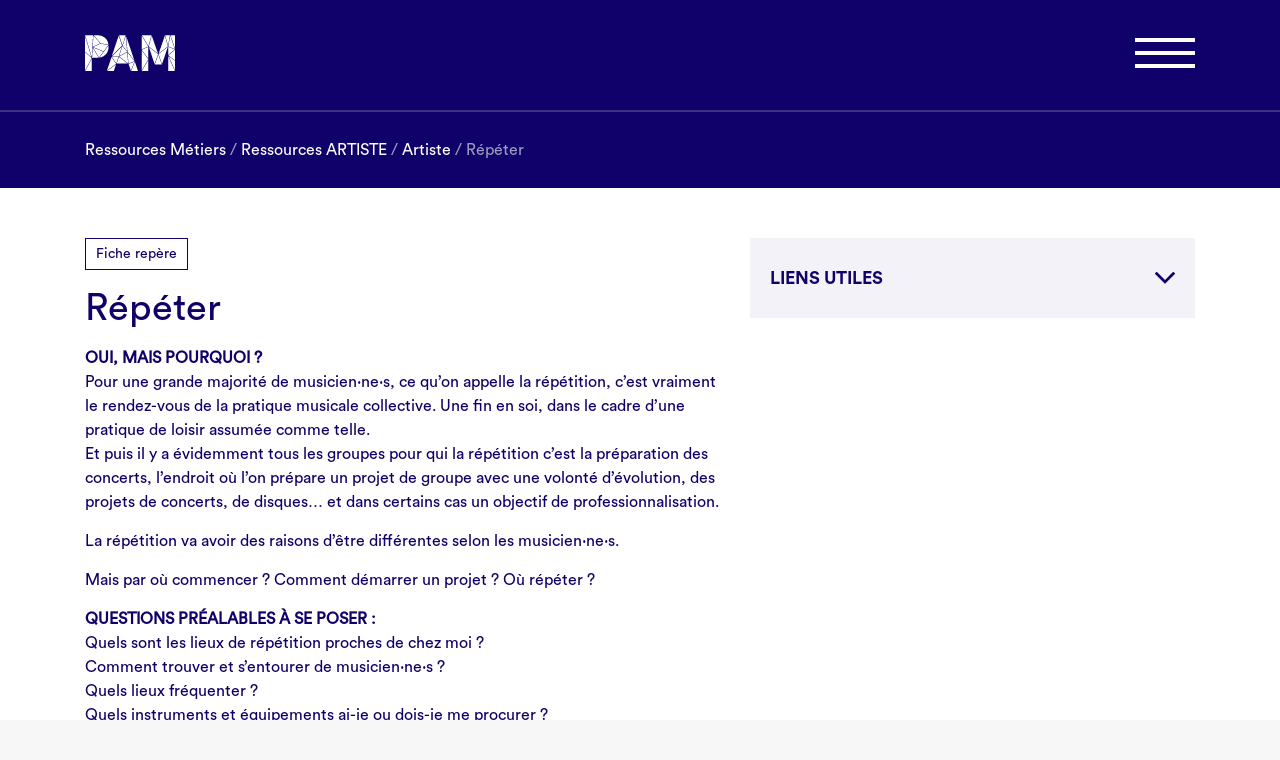

--- FILE ---
content_type: text/html; charset=utf-8
request_url: https://www.le-pam.fr/Repeter
body_size: 4306
content:
<!DOCTYPE html>
<html lang="fr">

<head>

    
            
        


 <title>Répéter - Artiste  - Centre Ressources du PAM</title>
 <meta name="description" content="OUI, MAIS POURQUOI ?

Pour une grande majorité de musicien·ne·s, ce qu’on appelle la répétition, c’est vraiment le rendez-vous de la pratique musicale&nbsp;(…)">
 <!-- META & TITLE -->
<meta charset="utf-8">
<meta http-equiv="X-UA-Compatible" content="IE=edge">
<meta name="viewport" content="width=device-width, initial-scale=1">
<!-- /META & TITLE -->

<!-- ROBOTS -->
<meta name="robots" content="index, follow">
<!-- /ROBOTS -->

<!-- FAVICONS -->
<link rel="apple-touch-icon" sizes="76x76" href="favicons/apple-touch-icon.png">
<link rel="icon" type="image/png" sizes="32x32" href="favicons/favicon-32x32.png">
<link rel="icon" type="image/png" sizes="16x16" href="favicons/favicon-16x16.png">
<link rel="manifest" href="favicons/site.webmanifest">
<link rel="mask-icon" href="favicons/safari-pinned-tab.svg" color="#5bbad5">
<meta name="msapplication-TileColor" content="#da532c">
<meta name="theme-color" content="#ffffff">
<!-- /FAVICONS -->

<!-- CSS -->

<!-- Framework Bootstrap -->
<link href="css/bootstrap.min.css" rel="stylesheet" type="text/css" media="screen">

<!-- Plugin Animate -->
<link href="css/animate.css" rel="stylesheet" type="text/css" media="screen">

<!-- Plugin Hover -->
<link href="css/hover-min.css" rel="stylesheet" type="text/css" media="screen">

<!-- Plugin Owl Carousel -->
<link href="css/owl.carousel.css" rel="stylesheet" type="text/css" media="screen">

<!-- Custom CSS -->
<link href="css/theme.css?v=22122023" rel="stylesheet" type="text/css" media="screen">  <!-- jQuery --> 
<script type="text/javascript" src="js/jquery.min.js"></script> 

<script type="text/javascript" src="prive/javascript/jquery.placeholder-label.js"></script> 

<!-- ajaxReload --> 
<script type="text/javascript" src="prive/javascript/ajaxCallback.js"></script> 

<!-- Lottie Player Module --> 
<script src="https://unpkg.com/@dotlottie/player-component@latest/dist/dotlottie-player.mjs" type="module"></script>

<!-- Lazy loading --> 
<script type="text/javascript" src="js/lazyload.min.js"></script> 

<!-- Plugin WOW --> 
<script type="text/javascript" src="js/wow.min.js"></script>

<!-- Plugin Owl Carousel  --> 
<script type="text/javascript" src="js/owl.carousel.min.js"></script> 

<!-- Framework Bootstrap --> 
<script type="text/javascript" src="js/bootstrap.min.js"></script>

<!-- Custom JS --> 
<script type="text/javascript" src="js/effects.js?v=22122023"></script>  
  

    
        
            
    



</head>

<body id="ress-id-59">
 <!-- Header -->
 <nav class="navbar invert">
  <div class="container">
   <div class="w-100">
  <div class="d-flex">
    <div class="flex-grow-1 wow fadeInDown animated align-self-start"> <a href="https://www.le-pam.fr" id="logo"><img data-src="IMG/logo/logo-3.svg?1725366091" class="img-fluid smooth"></a> </div>
    <div class="align-self-start">
      <button type="button" class="navbar-toggle d-flex u400 wow fadeInDown animated" data-toggle="collapse" data-target="#menu-collapse">
      <div class="align-self-center"> <span class="icon-bar"></span> <span class="icon-bar"></span> <span class="icon-bar"></span> </div>
      </button>
    </div>
  </div>
</div>
<div class="collapse navbar-collapse" id="menu-collapse">
  <div class="navbar-nav">
   <div class="row">
   <div class="col-md-4">
   <div class="nav-title">Le P.A.M.</div>
    <div class="nav-item"><a href="Le-PAM" class="nav-link">À propos</a></div>
    <div class="nav-item"><a href="Nos-missions" class="nav-link">Nos missions</a></div>
    <div class="nav-item"><a href="Nos-adherents" class="nav-link">Nos adhérents</a></div>    
    <div class="nav-item"><a href="Actualites" class="nav-link">Actualités</a></div>    
    <div class="nav-item"><a class="nav-link" href="spip.php?page=agenda">Agenda</a></div>
   </div>
   <div class="col-md-4"> 
   <div class="nav-title">Espace ressources</div>  
   <div class="nav-item"><a class="nav-link" href="Ressources-Metiers">Ressources Métiers</a></div> 
   <div class="nav-item"><a class="nav-link" href="Ressources-Enjeux">Ressources Enjeux</a></div>
   <div class="nav-item"><a class="nav-link" href="Observation-de-la-filiere">Observation de la filière</a></div> 
    </div>
    <div class="col-md-4">
    <div class="nav-title">Espace adhérents</div>
    <div class="nav-item nav-item-lock"><a href="espace-adherents" class="nav-link">Accéder à l'espace adhérents</a></div>
    <div class="nav-item"><a class="nav-link" href="Adherer-au-PAM">Adhérer au P.A.M</a></div> 
    </div>
    </div>    
  </div>  
</div>  </div>
 </nav>
 <!-- /Header -->

 <!-- Page Content -->





 <nav aria-label="breadcrumb" class="breadcrumb-container">
  <div class="container">
   <ol class="breadcrumb">
    <li class="breadcrumb-item active wow fadeInLeft animated" aria-current="page">

     
      
       <a href="Ressources-Metiers">Ressources Métiers</a> / 
       
       
        <a href="Ressources-Metiers#ART.">Ressources ARTISTE</a> / 
        
        <a href="Artiste">Artiste </a> / 
        
        Répéter
    </li>
   </ol>
  </div>
 </nav>
 <div id="main-content" style="background: #FFF">

  
 

  <div class="container">
   <div class="row fiche_ress">
    
    <div class="col-lg-7">
     
     
     <div class="type">Fiche repère</div>
      
     <h1>Répéter</h1>
     
     <p><strong>OUI, MAIS POURQUOI&nbsp;?</strong><br class='autobr' />
Pour une grande majorité de musicien·ne·s, ce qu’on appelle la répétition, c’est vraiment le rendez-vous de la pratique musicale collective. Une fin en soi, dans le cadre d’une pratique de loisir assumée comme telle.<br class='autobr' />
Et puis il y a évidemment tous les groupes pour qui la répétition c’est la préparation des concerts, l’endroit où l’on prépare un projet de groupe avec une volonté d’évolution, des projets de concerts, de disques… et dans certains cas un objectif de professionnalisation.</p>
<p>La répétition va avoir des raisons d’être différentes selon les musicien·ne·s.</p>
<p>Mais par où commencer&nbsp;? Comment démarrer un projet&nbsp;? Où répéter&nbsp;?</p>
<p><strong>QUESTIONS PRÉALABLES À SE POSER&nbsp;:</strong><br class='autobr' />
Quels sont les lieux de répétition proches de chez moi&nbsp;?<br class='autobr' />
Comment trouver et s’entourer de musicien·ne·s&nbsp;?<br class='autobr' />
Quels lieux fréquenter&nbsp;?<br class='autobr' />
Quels instruments et équipements ai-je ou dois-je me procurer&nbsp;?<br class='autobr' />
Quel est mon temps imparti pour faire de la musique et répéter&nbsp;?<br class='autobr' />
Est-ce que je veux devenir musicien·ne professionnel·le&nbsp;?<br class='autobr' />
Est-ce juste un loisir&nbsp;?<br class='autobr' />
Est-ce que je veux faire des concerts&nbsp;?<br class='autobr' />
Quelle est la prétention et l’image du projet que je veux avoir&nbsp;?<br class='autobr' />
Où puis-je demander conseil&nbsp;?</p>
<p><a href="https://ma-source.info/fichepratique/repeter/" class="spip_out" rel="external">Source MA-Source</a><br class='autobr' />
<a href="https://federation-octopus.org/" class="spip_out" rel="external">Fédération Octopus</a><br class='autobr' />
Fiche rédigée par Charles Féraud (maj 01/03/2021)</p>
    </div>
    <div class="col-lg-5">
    
    
    
    
    

   

    
    
    
 <div class="fiche_acc" id="various-links">
 <div id="headingTwo">
  <h3 data-toggle="collapse" data-target="#collapseTwo" aria-expanded="false" aria-controls="collapseTwo">Liens utiles</h3>
 </div>
 <div id="collapseTwo" class="collapse" aria-labelledby="headingTwo" data-parent="#various-links">
  <a href="https://ma-source.info/fichepratique/repeter/" class="spip_out" rel='noopener noreferrer external' target='_blank'>Source MA-Source</a><br class='autobr' />
<a href="https://federation-octopus.org/" class="spip_out" rel='noopener noreferrer external' target='_blank'>Fédération Octopus</a>

 </div>
</div>
    
    
     

     
     
    </div>
   </div>
   
   
  </div>
  
  
  
  

  <section class="list-rub-ress list-card">
   <div class="rub-ress">
    <div class="container">
     <div class="row">
      
       <div class="col-lg-6">
        <a class="ssrub-ress" href="Financer-son-projet">
         <div class="ssrub-ress-information">
          
           <div class="type">Fiche repère</div>
           
           <h2>Financer son projet</h2>
           <h3></h3>
         </div>
        </a>
       </div>
       
       <div class="col-lg-6">
        <a class="ssrub-ress" href="Jouer-en-live">
         <div class="ssrub-ress-information">
          
           <div class="type">Fiche repère</div>
           
           <h2>Jouer en live</h2>
           <h3></h3>
         </div>
        </a>
       </div>
       
       <div class="col-lg-6">
        <a class="ssrub-ress" href="De-nos-jours-que-ce-soit-sur-Spotify-Deezer">
         <div class="ssrub-ress-information">
          
           <div class="type">Fiche repère</div>
           
           <h2>Intégrer des playlists</h2>
           <h3></h3>
         </div>
        </a>
       </div>
       
       <div class="col-lg-6">
        <a class="ssrub-ress" href="Pratiques-en-amateur-dans-les-musiques-actuelles">
         <div class="ssrub-ress-information">
          
           <div class="type">Outils</div>
           
           <h2>Pratiques en amateur dans les musiques actuelles </h2>
           <h3></h3>
         </div>
        </a>
       </div>
       
       <div class="col-lg-6">
        <a class="ssrub-ress" href="Le-Dossier-de-Presse">
         <div class="ssrub-ress-information">
          
           <div class="type">Outils</div>
           
           <h2>Le Dossier de Presse</h2>
           <h3></h3>
         </div>
        </a>
       </div>
       
       <div class="col-lg-6">
        <a class="ssrub-ress" href="Experimentation-nationale-d-observation-des-parcours-d-artistes-musicien-ne-s">
         <div class="ssrub-ress-information">
          
           <div class="type">Outils</div>
           
           <h2>Expérimentation nationale d’observation des parcours d’artistes musicien·ne·s </h2>
           <h3></h3>
         </div>
        </a>
       </div>
       
       <div class="col-lg-6">
        <a class="ssrub-ress" href="L-intermittence">
         <div class="ssrub-ress-information">
          
           <div class="type">Fiche repère</div>
           
           <h2>L&#8217;intermittence </h2>
           <h3></h3>
         </div>
        </a>
       </div>
       
       <div class="col-lg-6">
        <a class="ssrub-ress" href="Reprises-adaptations-et-samples">
         <div class="ssrub-ress-information">
          
           <div class="type">Fiche repère</div>
           
           <h2>Reprises, adaptations et samples</h2>
           <h3></h3>
         </div>
        </a>
       </div>
       
       <div class="col-lg-6">
        <a class="ssrub-ress" href="Droits-d-auteurs-et-droits-voisins">
         <div class="ssrub-ress-information">
          
           <div class="type">Fiche repère</div>
           
           <h2>Droits d&#8217;auteurs et droits voisins</h2>
           <h3></h3>
         </div>
        </a>
       </div>
       
       <div class="col-lg-6">
        <a class="ssrub-ress" href="Le-cadre-general-l-environnement-pro-de-l-artiste">
         <div class="ssrub-ress-information">
          
           <div class="type">Fiche repère</div>
           
           <h2>Le cadre général, l&#8217;environnement pro de l&#8217;artiste</h2>
           <h3>L'Environnement pro de l'artiste</h3>
         </div>
        </a>
       </div>
       
       <div class="col-lg-6">
        <a class="ssrub-ress" href="Creer-votre-structure-juridique">
         <div class="ssrub-ress-information">
          
           <div class="type">Fiche repère</div>
           
           <h2>Créer votre structure juridique</h2>
           <h3>Créer votre structure juridique</h3>
         </div>
        </a>
       </div>
       
       <div class="col-lg-6">
        <a class="ssrub-ress" href="Ideal-Rights">
         <div class="ssrub-ress-information">
          
           <div class="type">Fiche repère</div>
           
           <h2>Ideal Rights</h2>
           <h3></h3>
         </div>
        </a>
       </div>
       
       <div class="col-lg-6">
        <a class="ssrub-ress" href="Enquete-La-France-soutient-elle-les-artistes-de-la-musique">
         <div class="ssrub-ress-information">
          
           <div class="type">Outils</div>
           
           <h2>Enquête&nbsp;: La France soutient-elle les artistes de la musique&nbsp;?</h2>
           <h3></h3>
         </div>
        </a>
       </div>
       
     </div>
    </div>
   </div>
 </div>
 </section>

 <section class="cta-switch"> 
 <div class="container cta-ress-link">
    <div class="row row-p-0">
      <div class="col-6 ress-id-59"> 
      <a href="Ressources-Metiers" class="cta-mission cta-link">
      <dotlottie-player class="lottie-animation" src="animations/ress1.json" speed="2" direction="1" mode="normal"></dotlottie-player>
      <span>Ressources<br>métiers</span>
      </a> </div>
      <div class="col-6 ress-id-60">       
      <a href="Ressources-Enjeux" class="cta-adherent cta-link">
      <dotlottie-player class="lottie-animation" src="animations/ress2.json" speed="2" direction="1" mode="normal"></dotlottie-player>
      <span>Ressources<br>Enjeux</span>
      </a> </div>
      <div class="col-6 ress-id-61"> <a href="Observation-de-la-filiere" class="cta-ressource cta-link">
      <dotlottie-player class="lottie-animation" src="animations/observation.json" speed="2" direction="1" mode="normal"></dotlottie-player>
      <span>Observation<br>de la filière</span>
      </a> </div>
    </div>
  </div>

 </section></div>
  <!-- /Page Content -->

  <!-- Footer -->
  <div id="footer1" class="invert">
   <div class="container">
    <div class="row row-p-0">

 <div class="col-md-4">
  <a href="https://soundcloud.com/pampolesud" target="_blank" class="cta-mission cta-link">
   <dotlottie-player class="lottie-animation" src="animations/music.json" speed="2" direction="1" mode="normal"></dotlottie-player>
   <span>Radio PAM</span>
  </a>
 </div>

 <div class="col-md-4">
  <a href="Adherer-au-PAM" class="cta-adherent cta-link">
   <dotlottie-player class="lottie-animation" src="animations/plus.json" speed="2" direction="1" mode="normal"></dotlottie-player>
   <span>Adhérer au PAM</span>
  </a>
 </div>

 <div class="col-md-4" id="networks">
  <div>



   <span class="new-link" data-toggle="modal" data-target="#newsletter-mailjet">S’abonner à notre newsletter</span>


  </div>
  <div>Suivez-nous
   <a href="https://www.instagram.com/pam_regionsud" target="_blank" class="icon-insta hvr-pulse-grow ml-3"></a>
   <a href="https://www.youtube.com/channel/UCEiwBp5t6ws4AxASZrmMNJw" target="_blank" class="icon-youtube hvr-pulse-grow ml-3"></a>
   <a href="https://www.linkedin.com/company/reseaulepam/" target="_blank" class="icon-linkedin hvr-pulse-grow ml-3"></a>
  
   <a href="https://www.facebook.com/pamregionsud" target="_blank" class="icon-facebook hvr-pulse-grow ml-3"></a>
   <a href="https://twitter.com/PAMPOLEPACA" target="_blank" class="icon-twitter hvr-pulse-grow ml-3"></a>
   
  </div>
 </div>

</div>



<div class="modal" id="newsletter-mailjet">
 <button type="button" class="close" data-dismiss="modal" aria-label="Close">
  <span aria-hidden="true">×</span>
 </button>
 <div class="modal-dialog modal-dialog-centered" role="document">
  <div class="modal-content">
   <div class="modal-header"></div>
   <div class="modal-body">


    <iframe data-w-type="embedded" frameborder="0" scrolling="no" marginheight="0" marginwidth="0" src="https://i36z.mjt.lu/wgt/i36z/y92/form?c=51187742" width="100%" style="height: 0;"></iframe>

    <script type="text/javascript" src="https://app.mailjet.com/pas-nc-embedded-v1.js"></script>



   </div>
  </div>
 </div>
</div>   </div>
  </div>
  <div id="footer2">
   <div class="container">
    <div>

<a href="equipe-du-P-A-M" class="mr-3">L&#8217;équipe du P.A.M.</a>
<a href="Gouvernance" class="mr-3">Gouvernance</a>
<a href="Nos-partenaires" class="mr-3">Nos partenaires</a>
<a href="Politique-de-confidentialite" class="mr-3">Politique de confidentialité</a>
<a href="Mentions-legales" class="mr-3">Mentions légales</a>
<a href="Credits" class="mr-3">Crédits </a>
</div>
<div class="signature">PAM 2026<a href="spip.php?page=backend" target="_blank" class="icon-rss hvr-grow ml-2" style="position: relative; top:-2px"></a></div>   </div>
  </div>
</body>
</html>

--- FILE ---
content_type: text/css
request_url: https://www.le-pam.fr/css/theme.css?v=22122023
body_size: 7677
content:
@charset "UTF-8";
/*!
* Theme CSS -
* Based on Twitter Bootsrap 4.1
* Author - Antipole - www.antipole.fr
*/

/*------------------------------------------------------*
*-----------------------------------     FONT FACE     ----*
*------------------------------------------------------*/

@font-face {
 font-family: 'Circular Std Book';
 font-style: normal;
 font-weight: normal;
 src: local('Circular Std Book'), url('../fonts/CircularStd-Book.woff') format('woff');
}

@font-face {
 font-family: 'Circular Std Book Italic';
 font-style: normal;
 font-weight: normal;
 src: local('Circular Std Book Italic'), url('../fonts/CircularStd-BookItalic.woff') format('woff');
}

@font-face {
 font-family: 'Circular Std Medium';
 font-style: normal;
 font-weight: normal;
 src: local('Circular Std Medium'), url('../fonts/CircularStd-Medium.woff') format('woff');
}

@font-face {
 font-family: 'Circular Std Medium Italic';
 font-style: normal;
 font-weight: normal;
 src: local('Circular Std Medium Italic'), url('../fonts/CircularStd-MediumItalic.woff') format('woff');
}

@font-face {
 font-family: 'Circular Std Bold';
 font-style: normal;
 font-weight: normal;
 src: local('Circular Std Bold'), url('../fonts/CircularStd-Bold.woff') format('woff');
}

@font-face {
 font-family: 'Circular Std Bold Italic';
 font-style: normal;
 font-weight: normal;
 src: local('Circular Std Bold Italic'), url('../fonts/CircularStd-BoldItalic.woff') format('woff');
}

.u200 {
 font-family: 'Circular Std Book';
 font-weight: normal;
 font-style: normal;
}

.u200i {
 font-family: 'Circular Std Book Italic';
 font-weight: normal;
 font-style: normal;
}

.u400 {
 font-family: 'Circular Std Medium';
 font-weight: normal;
 font-style: normal;
}

.u400i {
 font-family: 'Circular Std Medium Italic';
 font-weight: normal;
 font-style: normal;
}

.u700 {
 font-family: 'Circular Std Bold';
 font-weight: normal;
 font-style: normal;
}

.u700i {
 font-family: 'Circular Std Bold Italic';
 font-weight: normal;
 font-style: normal;
}

/*------------------------------------------------------*
*-----------------------------------     ICONS     ----*
*------------------------------------------------------*/

@font-face {
 font-family: 'pam';
 src: url('../fonts/pam.eot?zfbsmm');
 src: url('../fonts/pam.eot?zfbsmm#iefix') format('embedded-opentype'), url('../fonts/pam.ttf?zfbsmm') format('truetype'), url('../fonts/pam.woff?zfbsmm') format('woff'), url('../fonts/pam.svg?zfbsmm#pam') format('svg');
 font-weight: normal;
 font-style: normal;
}

[class^="icon-"],
[class*=" icon-"] {
 /* use !important to prevent issues with browser extensions that change fonts */
 font-family: 'pam' !important;
 speak: none;
 font-style: normal;
 font-weight: normal;
 font-variant: normal;
 text-transform: none;
 line-height: 1;
 /* Better Font Rendering =========== */
 -webkit-font-smoothing: antialiased;
 -moz-osx-font-smoothing: grayscale;
}

.icon-insta:before {
 content: "\e900";
}

.icon-linkedin:before {
 content: "\e901";
}

.icon-facebook:before {
 content: "\e902";
}

.icon-twitter:before {
 content: "\e903";
}

.icon-youtube:before {
 content: "\e904";
}

.icon-rss:before {
 content: "\e905";
}

.icon-play:before {
 content: "\e906";
}

.icon-plus:before {
 content: "\e907";
}

.icon-missions:before {
 content: "\e908";
}

.icon-adherents:before {
 content: "\e909";
}

.icon-up-arrow:before {
 content: "\e910";
}

.icon-padlock:before {
 content: "\e911";
}

.icon-padlock-1:before {
 content: "\e912";
}

.icon-lock:before {
 content: "\e913";
}

.icon-lp:before {
 content: "\e914";
}

.icon-vinyl:before {
 content: "\e915";
}

.icon-lp-1:before {
 content: "\e916";
}

.icon-link:before {
 content: "\e917";
}

.icon-shop:before {
 content: "\e918";
}

.icon-info:before {
 content: "\e919";
}

.icon-google-calendar:before {
 content: "\e920";
}

.icon-file:before {
 content: "\e921";
}

.icon-ressources:before {
 content: "\e922";
}

.icon-play2:before {
 content: "\e923";
}

.icon-link2:before {
 content: "\e924";
}

/*------------------------------------------------------*
*-----------------------------------     WOW SETUP     ----*
*------------------------------------------------------*/


.wow {
 visibility: hidden;
}


/*------------------------------------------------------*
*-----------------------------------     GENERAL     ----*
*------------------------------------------------------*/

/* To fit rem size in pixel easily */
html {
 font-size: 62.5%;
}

body {
 font-family: 'Circular Std Book';
 font-size: 1.8rem;
 background-color: #F7F7F7;
 color: #100069;
 -moz-osx-font-smoothing: grayscale;
 -webkit-font-smoothing: antialiased;
 font-smoothing: antialiased;
 font-weight: 400;
}

body#homepage {
 background-color: #fff;
}

*:focus {
 outline: 0 !important;
}

.bg-orange {
 background-color: #ff7b00 !important;
}

.row-p-0 [class*="col-"] {
 padding: 0 !important;
 margin: 0 !important;
}

.new-link {
 font-size: 2.2rem;
 padding-bottom: 1rem;
 position: relative;
 color: #FFF !important;
 text-decoration: none !important;
 cursor: pointer;
}

.new-link::after {
 content: "";
 display: block;
 height: 1px;
 width: 60%;
 background-color: #FFF;
 position: absolute;
 bottom: 0;
}

.new-link:hover::after,
.new-link:focus::after {
 width: 100%;
 transition: width 0.1s linear;
}

.soon-available {
  display: none;
  width: 17.5rem;
  height: 3.2rem;
  text-align: center;
  position: absolute;
  background-color: #ff7b00;
  color: #100069;
  padding: 3px 6px;
  border-radius: 5px;
  z-index: 1000;
  font-size: 1.8rem;
  top: calc(50% - 1.6rem);
  left: calc(50% - 8.75rem);
}

/*------------------------------------------------------*
*-----------------------------------     BREADCRUMB     ----*
*------------------------------------------------------*/

.breadcrumb-container {
 background-color: #100069;
 border-top: 1px solid #3e3382;
}


.breadcrumb-container a,
.breadcrumb-container h3 {
 color: #FFFFFF !important;
}

.breadcrumb {
 background-color: #100069;
 margin: 0;
 border-radius: 0;
 padding: 2.6rem 0;
 font-size: 1.6rem;
 color: #9e99c0;
}

.breadcrumb-item + .breadcrumb-item::before {
 color: #9e99c0;
 content: "/";
}

.breadcrumb-item.active {
 color: #9e99c0;
}

.breadcrumb a {
 color: #9e99c0;
}

.breadcrumb a:hover {
 text-decoration: underline;
}

/*------------------------------------------------------*
*-----------------------------------     MAIN CONTENT / EDITORIAL     ----*
*------------------------------------------------------*/

a,
a:hover {
 text-decoration: none
}

#main-content .section {
 padding: 6rem 0;
}

.rub-presentation {
 background-color: #100069;
 color: #FFF;
 padding-bottom: 5rem;
}

.rub-presentation-img {
 display: flex;
 justify-content: center;
 align-items: center;
}

#main-content > .section:nth-child(even) {
 background-color: #FFF;
}

h1,
h2,
h3,
h4,
h5,
h6 {
 font-weight: normal;
 line-height: normal;
}

h1,
h2 {
 font-family: 'Circular Std Medium';
}

h3,
h4,
h5,
h6 {
 font-family: 'Circular Std Book';

}

#main-content h1 {
 font-size: 3.8rem;
 font-family: 'Circular Std Book';
 margin: 0 0 3rem 0;
}

#main-content .art-logo {
 max-width: 100%;
 min-width: 100%;
 height: auto;
}

#main-content h2 {
 font-size: 2.6rem;
 margin: 3rem 0 1.5rem 0;
}

#main-content h3 {
 font-size: 1.8rem;
 text-transform: uppercase;
 font-family: 'Circular Std bold';
 margin: 3rem 0 1.5rem 0;
}


#main-content a,
#footer2 a {
 text-decoration: underline;
}

#main-content a {
 color: #100069;
}

#main-content p {
 margin: 1.5rem 0;
}


#main-content .btn {
 text-decoration: none;
 color: #100069;
}

.editorial {
 text-align: justify;
}

.editorial h3 {
 font-size: 2rem;
 text-transform: uppercase;
 margin: 1.5rem 0;
}

.editorial a {
 color: #ff7b00;
}

.editorial iframe {
 width: 100%;
 border: 0;
}

.spip_documents img {
 max-width: 100%;
 height: auto;
}

.link-docs {
 background-color: #ff7b00;
 display: block;
 text-align: center;
 color: #FFF !important;
 font-size: 2.4rem;
 margin-bottom: 1.5rem;
 text-decoration: none !important;
 padding: 0.7rem 2.5rem;
}

.chapeau p {
 font-size: 2.4rem;
}


select {
 color: #FFF;
 background-color: #100069;
 font-size: 1.8rem;
}

/*------------------------------------------------------*
*-----------------------------------     AGENDA     ----*
*------------------------------------------------------*/

.agenda-item {
 margin: 0 0 3rem 0;
 text-decoration: none !important;
 width: 100%;
 display: flex;
}


.agenda-item > div:first-child {
 background-color: #fbe546;
 color: #100069;
 display: flex;
 flex-direction: column;
 padding: 1.5rem;
 justify-content: space-between
}

.agenda-item > div:nth-child(2) {
 padding: 1.5rem;
 background-color: #100069;
 color: #FFF;
 background-repeat: no-repeat;
 background-size: cover;
 background-position: center;
}

.agenda-item > div:last-child {
 background-repeat: no-repeat;
 background-size: cover;
 background-position: center center;
 min-height: 25rem;
 background-color: #100069;
}

.event-date {
 display: flex;
 flex-direction: column;
 justify-content: space-between;
 height: 100%;
 line-height: 1.3;
 color: #100069;
}

.event-date > .debut-date > span,
.event-date > .finish-date > span {
 font-family: 'Circular Std Book';
 font-size: 1.8rem;
}

.event-date > .debut-date > div,
.event-date > .finish-date > div {
 font-family: 'Circular Std Bold';
 text-transform: uppercase;
 font-size: 1.5rem;
}

.event-infos {
 padding: 1.5rem;
 background-color: #100069;
 color: #FFF;
 background-repeat: no-repeat;
 background-size: cover;
 background-position: center;
}

.event-infos h2 {
 margin: 0 0 1.4rem 0 !important;
 font-size: 2.8rem !important;
}

.event-infos h3 {
 margin: 0 0 1.4rem 0 !important;
 font-size: 1.6rem !important;
}


.event-infos .type {
 display: inline-block;
 padding: 0.2rem 1rem;
 border: 1px solid #FFF;
 font-size: 1.4rem;
 min-width: 12rem;
 text-align: center;
 color: #FFF;
 width: auto;
 margin: 0 0 1.4rem 0;
}

.event-infos-desc {
 font-size: 1.6rem;
 margin: 0 0 1.4rem 0;
}

.agenda-item > div:last-child {
 background-repeat: no-repeat;
 background-size: cover;
 background-position: center center;
 min-height: 25rem;
 background-color: #100069;
}

/*.agenda-item.hvr-special > div:nth-child(2) {
}
.agenda-item.hvr-special:hover > div:nth-child(1) {
	background-color: #ff7b00;
}

.agenda-item.hvr-special:hover > div:nth-child(1) *{
}
*/

/*------------------------------------------------------*
*-----------------------     MAP, MARKERS AND CLUSTERS    ----*
*------------------------------------------------------*/

#map {
 height: 50rem;
 width: 100%;
 background-color: #FFF;
 border: 1px solid #100069;
 margin-top: 1rem;
}

#map p {
 margin: 0 !important;
}

.marker-cluster-small {
 background-color: rgba(16, 0, 105, 0.5);
}

.marker-cluster-small div {
 background-color: rgba(16, 0, 105, 1);
}

.marker-cluster-medium {
 background-color: rgba(16, 0, 105, 0.5);
}

.marker-cluster-medium div {
 background-color: rgba(16, 0, 105, 1);
}

.marker-cluster-large {
 background-color: rgba(16, 0, 105, 0.5);
}

.marker-cluster-large div {
 background-color: rgba(16, 0, 105, 1);
}

/* IE 6-8 fallback colors */
.leaflet-oldie .marker-cluster-small {
 background-color: rgb(130, 128, 174);
}

.leaflet-oldie .marker-cluster-small div {
 background-color: rgb(16, 0, 105);
}

.leaflet-oldie .marker-cluster-medium {
 background-color: rgb(130, 128, 174);
}

.leaflet-oldie .marker-cluster-medium div {
 background-color: rgb(16, 0, 105);
}

.leaflet-oldie .marker-cluster-large {
 background-color: rgb(130, 128, 174);
}

.leaflet-oldie .marker-cluster-large div {
 background-color: rgb(16, 0, 105);
}

.marker-cluster {
 background-clip: padding-box;
 border-radius: 50%;
 -webkit-transition: .1s;
 -o-transition: .1s;
 transition: .1s;
 background-color: rgba(16, 0, 105, 0.25) !important;
}

.marker-cluster div {
 width: 3rem;
 height: 3rem;
 margin-left: 0.5rem;
 margin-top: 0.5rem;
 border-radius: 50%;
 font-size: 1.4rem;
 font-family: 'Circular Std Book', sans-serif;
 font-weight: bold;
 color: #FFF;
 text-align: center;
 -webkit-transition: .1s;
 -o-transition: .1s;
 transition: .1s;
}

.marker-cluster span {
 line-height: 3rem;
}


.marker-cluster:hover {
 border-radius: 50%;
 width: 5rem !important;
 height: 5rem !important;
 margin-left: -2.5rem !important;
 margin-top: -2.5rem !important;
 -webkit-transition: .1s;
 -o-transition: .1s;
 transition: .1s;
}

.marker-cluster:hover div {
 margin-left: 1rem;
 margin-top: 1rem;
 -webkit-transition: .1s;
 -o-transition: .1s;
 transition: .1s;
}


#map *,
#map *:hover {
 text-decoration: none !important;
}


/*------------------------------------------------------*
*-----------------------------------     SORTIES D'ALBUM     ----*
*------------------------------------------------------*/

#lp-banner {
 color: #100069;
 padding-top: 3rem;
 padding-bottom: 3rem;
}

#lp-banner h1 {
 font-size: 2.6rem !important;
 margin-bottom: 3rem;
}

.lp {
 height: 22rem;
 padding: 1rem;
 border: 1px solid #100069;
 margin-left: -1px;
 transition: all .2s ease-out 0s;
 cursor: pointer;
}


.lp-visible {
 display: flex;
 flex-direction: row;
}

.lp-image {
 background: #FFF;
 width: 20rem;
 height: 20rem;
 flex-shrink: 0;
 margin-right: 1rem;
}

.lp-image img {
 max-width: 100%;
 height: 100%;
 object-fit: cover;
}

.lp-visible .lp-text {
 display: flex;
 flex-direction: column;
 justify-content: center;
}

.lp h2.title {
 font-size: 2.4rem !important;
 line-height: 1;
 margin-bottom: 1rem;
 font-family: 'Circular Std Bold';
}

.lp h3.name {
 font-size: 1.8rem !important;
 color: #605994;
}


.lp-hide {
 display: none;
}

.lp:hover .lp-hide {
 padding: 3rem 1.5rem;
 display: flex;
 display: flex;
 flex-direction: column;
 justify-content: space-around;
 text-align: center;
 background-color: #fbe546;
 position: absolute;
 top: 1rem;
 left: 1rem;
 width: calc(100% - 1.9rem);
 height: calc(100% - 1.9rem);
}

.lp .social {
 list-style: none;
 padding: 0.5rem 0;
 display: flex;
 width: 100%;
 flex-direction: row;
 justify-content: center;
}

.modal .social {
 list-style: none;
 padding: 0 1rem 0 0;
 display: flex;
 width: 100%;
 flex-direction: row;
 justify-content: flex-start;
 text-align: center;
}

.modal iframe {
 min-height: 10rem !important;
}

.lp [class^="icon-"],
.modal [class^="icon-"] {
 display: inline-block;
 font-size: 1.9rem;
 text-rendering: auto;
 -webkit-font-smoothing: antialiased;
 line-height: 4rem;
 width: 4rem;
 height: 4rem;
 border-radius: 50%;
 color: #FFF;
 margin: 0 0.25rem;
 background-color: #100069;
 text-decoration: none;
}

.owl-nav {
 position: absolute;
 top: -6.9rem;
 right: 0;
 margin-right: calc((100% - 111rem) / 2);
 display: flex;
}

.owl-carousel .owl-nav button.owl-prev,
.owl-carousel .owl-nav button.owl-next {
 width: 7rem !important;
 height: 7rem !important;
 border: 1px solid #100069;
 font-size: 4.8rem;
 font-family: system-ui;
 font-weight: 200;
 align-items: center;
}

.owl-carousel .owl-nav button.owl-prev:hover,
.owl-carousel .owl-nav button.owl-next:hover {
 background-color: #e8e6ef;
 transition: all .2s linear;
}

.owl-carousel .owl-nav button.owl-prev:focus,
.owl-carousel .owl-nav button.owl-next:focus {
 background-color: #fbe546;
}


.owl-carousel .owl-nav button.owl-prev span,
.owl-carousel .owl-nav button.owl-next span {
 position: relative;
 top: -6px;
}

.owl-carousel .owl-nav button.owl-prev {
 margin-right: -1px;
}



/*------------------------------------------------------*
*-----------------------------------     MODAL    ----*
*------------------------------------------------------*/

.modal.show .modal-dialog {
 min-width: 71.4rem;
}

.modal-content {
 border: 0;
 border-radius: 0;
 background-color: #fbe546;
}

.modal-backdrop {
 background-color: #fbe546;
}

.modal-backdrop.show {
 filter: alpha(opacity=100);
 opacity: 1;
 transition: all ease 0s;
}

.modal .close {
 position: absolute;
 top: 3rem;
 right: 3rem;
 font-size: 4.8rem;
 line-height: 5rem;
 font-family: system-ui;
 font-weight: 200;
 width: 5rem;
 height: 5rem;
 border-radius: 50%;
 border: 2px solid #100069;
}

.modal .close span {
 position: relative;
 top: -5px;
}

.modal-header {
 border: 0;
 display: block;
}

.modal-presentation {
 display: flex !important;
 flex-direction: row;
 justify-content: start;
}

.modal-info {
 display: flex;
 flex-direction: column;
 justify-content: flex-end;
}

.modal .social {
 margin: 0;
}

.modal-info h2.title {
 font-size: 2.4rem !important;
 line-height: 1;
 margin-bottom: 1rem;
 font-family: 'Circular Std Bold';
 color: #100069;
}

.modal-info h3.name {
 font-size: 1.8rem !important;
 color: #605994;
}



.modal-image {
 width: 14.2rem;
 height: 14.2rem;
 flex-shrink: 0;
 margin-right: 1rem;
 background-color: lightgray;
}

.modal-image img {
 max-width: 100%;
 height: 100%;
 object-fit: cover;
}

.modal-presentation h2 {
 display: block;
 font-size: 2.4rem;
 font-family: 'Circular Std Bold';
 color: #fbe546;
 margin: 0 0 1rem 0;
 line-height: 1
}

.modal-presentation h3 {
 display: block;
 font-size: 2rem;
 margin: 0 0 1rem 0;
 line-height: 1.5;
}

.modal-text {
 max-height: 32rem;
 overflow: auto;
 padding-right: 2rem;
}

.modal-details {
 margin-top: 3rem;
 margin-bottom: 1rem;
 font-size: 1.4rem;
 color: #605994;
}


/* Let's get this party started */
.modal-text::-webkit-scrollbar {
 width: 5px;
 border-radius: 30px;
 background: rgba(16, 0, 105, 0.07);
}

/* Track */
.modal-text::-webkit-scrollbar-track {
 -webkit-border-radius: 30px;
 border-radius: 30px;
 background: rgba(16, 0, 105, 0.07);
}

/* Handle */
::-webkit-scrollbar-thumb {
 -webkit-border-radius: 30px;
 border-radius: 30px;
 background: rgba(16, 0, 105, 0.30);
}

::-webkit-scrollbar-thumb:window-inactive {
 background: rgba(16, 0, 105, 0.30);
}


/*------------------------------------------------------*
*-----------------------------------     MISSIONS     ----*
*------------------------------------------------------*/


#missions-list {
 padding: 0;
 margin: 0;
 list-style: none;
 font-size: 1.8rem;
}

#missions-list h3 {
 text-transform: uppercase;
}

#missions-list a,
#missions-list li {
 color: #FFF !important;
}

#missions-list a:hover {
 color: #FFF;
 text-decoration: underline !important;
}


#missions-list h3 {
 font-size: 2rem;
 font-family: 'Circular Std Medium';
}

/*------------------------------------------------------*
*-----------------------------------     NEWS     ----*
*------------------------------------------------------*/
.news-list {
 margin-top: 10rem;
 margin-bottom: 10rem;
}

.news-title-container {
 display: flex;
 flex-direction: row;
 justify-content: space-between;
 align-items: center;
 margin-bottom: 3rem;
}

.news-title-container h1 {
 font-size: 2.6rem !important;
 margin: 0 !important;
}

.news-title-container a {
 font-size: 1.6rem;
}

.news-item {
 display: flex;
 color: #100069;
 border-top: 1px solid #100069;
 text-decoration: none !important;
}

.news-item:focus {
 background-color: #fbe546;
}


.news-item-list > .news-item:last-child {
 border-bottom: 1px solid #100069;
}


.news-item .news-item-information {
 flex: 1;
 display: inline-flex;
 align-items: center;
 transition: transform 0.3s ease;
}

.news-item:hover .news-item-information {
 transform: translateX(3rem);
}


.news-item .news-item-information .type {
 color: #100069;
 line-height: 1;
 margin-right: 2rem;
 font-size: 1.4rem;
 padding: 0.8rem 1rem;
 border: 1px solid #100069;
}


.news-item .news-item-information h2 {
 margin: 0 6rem 0 0 !important;
 color: #100069;
 font-family: 'Circular Std Book' !important;
 font-size: 2.6rem !important;
 font-weight: 400 !important;
 line-height: 1;
}


.news-item .news-item-image {
 width: 26.4rem;
 height: 15rem;
 background-position: center center !important;
 background-repeat: no-repeat !important;
 background-size: cover !important;
 background-color: lightgray;
}


/*------------------------------------------------------*
*-----------------------------------     RESSOURCES     ----*
*------------------------------------------------------*/


#main-content .list-rub-ress:nth-of-type(odd) {
 background: #f3f2f7;
}

#main-content .list-rub-ress.list-card {
 background: #FFF !important;
}

.rub-ress {
 padding: 6rem 0;
}

.ssrub-ress {
 display: block;
 border-top: 1px solid #100069;
 text-decoration: none !important;
 height: 100%;
}




.rub-ress [class*="col-"]:last-child .ssrub-ress,
.rub-ress [class*="col-"]:nth-last-child(2) .ssrub-ress {
 border-bottom: 1px solid #100069;
}

.rub-ress .col-md-6:first-child .ssrub-ress {
 top: 0;
}


.ssrub-ress .ssrub-ress-information {
 flex: 1;
 display: inline-flex;
 align-items: center;
 transition: transform 0.3s ease;
 color: #100069;
 min-height: 8rem;
 width: 100%;
}

#main-content .list-rub-ress.list-card .ssrub-ress .ssrub-ress-information {
 display: flex;
 flex-direction: column;
 align-items: flex-start;
}

.ssrub-ress:hover .ssrub-ress-information {
 transform: translateX(3rem);
}

.ssrub-ress:focus {
 background-color: #fbe546;
}

.ssrub-ress .type {
 color: #100069;
 line-height: 1;
 margin-right: 2rem;
 font-size: 1.4rem;
 padding: 0.8rem 1rem;
 border: 1px solid #100069;
 text-transform: uppercase !important;
}


.ssrub-ress h2 {
 margin: 0 6rem 0 0 !important;
 color: #100069;
 font-family: 'Circular Std Book' !important;
 font-size: 2.6rem !important;
 font-weight: 400 !important;
 line-height: 1;
}

.list-card .ssrub-ress .type {
 margin-top: 2rem !important;
}

.list-card .ssrub-ress h2 {
 margin: 1.5rem 0 1rem 0 !important
}

.list-card .ssrub-ress h3 {
 font-size: 1.8rem;
 margin: 0 0 3rem 0 !important;
 text-transform:none !important;
 font-family: 'Circular Std Book' !important;
}

.fiche_ress {
 padding-top: 5rem;
 font-size: 1.6rem;
}

.fiche_ress .type {
 display: inline-block;
 color: #100069;
 line-height: 1;
 font-size: 1.4rem;
 padding: 0.8rem 1rem;
 border: 1px solid #100069;
}


.fiche_ress h1 {
 margin: 1.5rem 0 1.5rem 0 !important;
}

.fiche_ress h2 {
 font-size: 1.8rem !important;
 font-family: 'Circular Std' !important;
 margin: 0 0 4.5rem 0 !important;
}

.fiche_ress h3 {
 font-size: 1.8rem;
 text-transform: uppercase;
}

.fiche_ress blockquote {
 background-color: #FAEA49;
 border-top: 1px solid #100069;
 padding: 3rem 4rem;
 font-size: 1.8rem;
}

.fiche_ress blockquote h2 {
 font-size: 2.4rem !important;
 font-family: 'Circular Std bold' !important;
 text-transform: uppercase;
 margin: 1.5rem 0 !important;
}


.associated_title {
 font-size: 1.6rem !important;
 text-transform: none !important;
 font-family: 'Circular Std Book' !important;

}


.associated {
 display: flex;
 align-items: center;
 border-top: 1px solid #100069;
 background-color: #FAEA49;
 min-height: 6rem;
 padding: 0 2rem;
 text-decoration: none !important;
 font-size: 2.6rem;
}

.associated:hover,
.associated:focus {
 color: #FAEA49 !important;
 background-color: #100069;
}


.associated span {
 transition: transform 0.45s ease;
}

.associated:hover span,
.associated:focus span {
 transform: translateX(2rem);
 transition: transform 0.45s ease;
}

/*------------------------------------------------------*
*-----------------------------------     RESSOURCES ACCORDIONS     ----*
*------------------------------------------------------*/

.fiche_acc h3 {
 margin: 0 !important;
 cursor: pointer;
 font-size: 2.6rem;
 text-transform: none;
 display: flex;
 flex-direction: row;
 justify-content: space-between;
 width: 100%;
 align-items: center;
 height: 8rem;
}


.fiche_acc h3::after {
 font-family: 'pam' !important;
 content: "\e910";
 transform: rotate(180deg);
 color: #FFF;
 font-size: 2rem;
 font-weight: 200;
}

.fiche_acc h3[aria-expanded="true"]::after {
 transform: rotate(0deg);
}


.fiche_acc {
 padding: 0 2rem;
}

.fiche_acc a {
 font-size: 1.6rem;
 display: flex;
 flex-direction: row;
 align-items: center;
 text-decoration: none !important;
}

.fiche_acc a::before {
 font-family: 'pam' !important;
 font-size: 2rem;
 color: #100069;
 background-color: #FAEA49;
 border-radius: 50%;
 height: 4rem;
 width: 4rem;
 display: flex;
 justify-content: center;
 align-items: center;
 margin-right: 1.5rem;
}


.fiche_acc a:hover span,
.fiche_acc a:focus span {
 text-decoration: underline !important;
}


.fiche_acc#file-download a::before {
 content: "\e921";
}

.fiche_acc#various-links a::before {
 content: "\e924";
}

.fiche_acc#various-links h3::after {
 color: #100069;
}


.fiche_acc br {
 content: "";
 margin-top: 2rem;
 display: block;
}

.fiche_acc#various-links a:last-child {
 margin-bottom: 2rem;
}

.fiche_acc#file-download {
 background-color: #100069;
 color: #FFF;
}

.fiche_acc#file-download a {
 color: #FFF;
}

.fiche_acc#various-links {
 background-color: #f3f2f8;
 color: #100069;
}

.fiche_acc#various-links a {
 color: #100069;
}


.fiche_acc .collapse:not(.show) {
 display: block;
 height: 0;
 overflow-y: hidden;
}

.fiche_acc .collapse.show {
 display: block;
 overflow: hidden;
 height: auto !important;
}

.fiche_acc .collapse,
.fiche_acc .collapsing {
 position: relative;
 top: -5px;
}

.fiche_acc .collapsing {
 transition: height 0.5s ease;
}

/*------------------------------------------------------*
*-----------------------------------     CTA     ----*
*------------------------------------------------------*/


body#ress-id-59 .ress-id-59,
body#ress-id-60 .ress-id-60,
body#ress-id-61 .ress-id-61 {
 display: none
}



.cta-ress {
 background-color: #100069;
 color: #FFF;
 margin-top: 10rem;
 margin-bottom: 10rem;
}


.cta-dyn {
 background-color: #26293D;
 color: #FFF;
 display: flex;
 flex-direction: row;
 margin-top: 10rem;
 margin-bottom: 10rem;
}

.cta-switch {
 background-color: #100069;
 color: #FFF;
}

.cta-dyn-information {
 padding: 10rem 3rem;
 margin-left: calc((100% - 111rem) / 2);
}

.cta-dyn-information h1 {
 font-size: 3.8rem !important;
}

.cta-dyn-desc {
 margin-bottom: 3rem;
}

.cta-dyn-image {
 background-size: cover;
 width: 100%;
 background-position: center center;
}



.cta-switch .cta-ress-link .row > div.last-visible-child {
 border-left: 1px solid #3e3382;
}






.cta-ress .cta-ress-information {
 border-bottom: 1px solid #3e3382;
 padding-top: 5rem;
 padding-bottom: 5rem;
}


.cta-ress .cta-ress-information h1 {
 font-size: 2.6rem !important;
 flex-shrink: 0;
}

.cta-ress .cta-ress-information .cta-ress-desc {
 font-size: 1.8rem;
 max-width: 55rem;
}

.cta-ress .cta-link span,
.cta-switch .cta-link span {
 color: #ff7b00;
}

.cta-switch .cta-link {
 margin-top: 1.5rem !important;
 margin-bottom: 0.5rem !important;
}


/*------------------------------------------------------*
*-----------------------------------     ACCORDION     ----*
*------------------------------------------------------*/

.card {
 border-radius: 0;
 border: 0;
 margin-bottom: 3rem;
}

.card-header {
 padding: 0;
 background-color: #FFF;
 border: 0;
}

.card-link {
 display: block;
 font-size: 3.4rem;
 color: #ff7b00;
 text-decoration: none !important;
 text-transform: uppercase;
 padding: 1.5rem 5rem 1.5rem 1.5rem;
 position: relative;
}

.card-link::after {
 position: absolute;
 top: 1.7rem;
 right: 3rem;
 font-family: 'pam';
 content: "\e904";
 font-size: 3rem;
 display: block;
 -webkit-transform: rotate(90deg);
 -moz-transform: rotate(90deg);
 -o-transform: rotate(90deg);
 -ms-transform: rotate(90deg);
 transform: rotate(90deg);

 -webkit-transition: -webkit-transform .2s ease-in-out;
 -ms-transition: -ms-transform .2s ease-in-out;
 transition: transform .2s ease-in-out;
}


.card-link[aria-expanded="true"]::after {
 -webkit-transform: rotate(-90deg);
 -moz-transform: rotate(-90deg);
 -o-transform: rotate(-90deg);
 -ms-transform: rotate(-90deg);
 transform: rotate(-90deg);

}

.card-link:hover {
 color: #ff7b00
}

.card-body h3 {
 font-size: 2rem;
 color: #ff7b00;
 text-transform: uppercase;
}

.card-body ul {
 padding: 0;
 margin: 0;
 list-style: none;
}

.card-body ul li {
 margin-bottom: 2rem;
 color: #ff7b00;
}

.card-body .linkto ul li::before {
 content: "→";
 color: #ff7b00;
 margin-right: 0.7rem;
}

.card-body .download ul li::before {
 content: "↓";
 color: #ff7b00;
 margin-right: 0.7rem;
}

.card-body a {
 color: #100069;

}

.card-body ul a {
 color: #100069;
 text-decoration: none !important;
 font-family: 'Circular Std Medium';
}

.card-body ul a:hover {
 text-decoration: underline !important;
}

.card-body ul a span {
 font-family: 'Circular Std Book';
 font-size: 1.3rem;
 padding-left: 0.7rem;
}

/*------------------------------------------------------*
*-----------------------------------     ESPACE     ----*
*------------------------------------------------------*/



.log-panel {
 background-color: #FFF;
 width: 100%;
 padding: 2.5rem;
}

.log-panel span {
 font-family: 'Circular Std Medium';
 color: #ff7b00;
}

a.logout {
 color: #100069;
 font-size: 1.6rem;
 text-decoration: underline;
}


.login-panel {
 background-color: #FFF;
 width: 100%;
 padding: 2.5rem;
 text-align: center;
}

.login-panel h3 {
 text-transform: uppercase;
 color: #100069;
 margin-bottom: 3rem;
}

.login-panel input#password,
.login-panel input#var_login {
 border: 2px solid #cdcadf;
 background-color: #FFF;
 width: 100%;
 padding: 0.5rem;
 color: #100069;
 font-size: 2rem;
 margin-bottom: 3rem
}

.login-panel .boutons input {
 border: 2px solid #100069;
 background-color: #100069;
 width: 100%;
 padding: 0.5rem;
 font-size: 2rem;
 color: #ffffff !important;
 margin-bottom: 3rem;
 cursor: pointer;
}

.login-panel input::-webkit-input-placeholder {
 /* Chrome/Opera/Safari */
 color: #cdcadf;
}

.login-panel input::-moz-placeholder {
 /* Firefox 19+ */
 color: #cdcadf;
}

.login-panel input:-ms-input-placeholder {
 /* IE 10+ */
 color: #cdcadf;
}

.login-panel input:-moz-placeholder {
 /* Firefox 18- */
 color: #cdcadf;
}



.login-panel .formulaire_login label,
.login-panel .formulaire_login legend,
.login-panel .formulaire_login .editer_session,
.login-panel .formulaire_login .details,
.login-panel .formulaire_login .pass_securise,
.login-panel #pass_securise {
 display: none !important;
}

/*------------------------------------------------------*
*-----------------------------------     ADHERENT     ----*
*------------------------------------------------------*/

.adh-item > a {
 margin: 0 0 3rem 0;
 border: 0;
 border-radius: 0;
 text-decoration: none !important;
 color: #100069;
 width: 100%;
 background-color: #FFF;
 padding: 0.5rem 0 0.5rem 0.5rem;
 font-size: 1.3rem;
 transition: all 0.4s ease-in-out;
}

.adh-item > a:hover {
 box-shadow: 0 4px 0 0 #ff7b00;
 transition: all 0.4s ease-in-out;
}


.adh-item > a > div:first-child {
 background-size: contain;
 background-position: center center;
 background-repeat: no-repeat;
 padding: 0 !important;
}

.adh-item > a > div:last-child {}

.adh-item h3 {
 font-family: 'Circular Std Medium';
 font-size: 2rem;
}

.adh-item .tag {
 background-color: #100069;
 color: #FFF;
 font-size: 1rem;
 text-transform: uppercase;
 display: inline-block;
 padding: 0.2rem 0.5rem;
 margin-top: 0.5rem;
 margin-right: 0.5rem;
}

/*------------------------------------------------------*
*-----------------------------------     NAVIGATION     ----*
*------------------------------------------------------*/

.navbar {
 padding: 4rem 0;
 background: linear-gradient(180deg, #FBE546 0%, #FF7B00 100%);
 color: #FFF;
 flex-direction: column;
}


.navbar.invert {
 background: #100069;
 padding: 3.5rem 0 0rem 0;
 border-bottom: 1px solid #3e3382;
}

.navbar.invert .w-100 {
 margin-bottom: 1.5rem;
}

.navbar.invert #logo img {
 width: 9rem;
 filter: invert(100%) sepia(4%) saturate(5%) hue-rotate(46deg) brightness(104%) contrast(101%);
}

.navbar.invert .nav-title {
 font-size: 2.6rem;
 font-family: 'Circular Std Bold';
}

.navbar.invert .nav-link {
 font-size: 2rem;
}

.navbar.invert .col-md-4 {
 padding-bottom: 1.5rem;
}

.navbar.invert #menu-collapse .navbar-nav .row > div:nth-child(2) {
 border-left: 1px solid #3e3382;
 border-right: 1px solid #3e3382;
}

.navbar.invert .navbar-toggle .icon-bar {
 background-color: #FFF;
}

.navbar a {
 color: #FFF;
}

.navbar-collapse {
 transition: all 0s linear;
}

#navhome.active .navbar-collapse {
 padding: 10rem 0 0 0;
 transition: all 0.2s linear;
}

#menu-collapse .navbar-nav .row > div:nth-child(2) {
 border-left: 1px solid #FFF;
 border-right: 1px solid #FFF;
}

.nav-item-lock {
 list-style: none;
}

.nav-item-lock .nav-link::before {
 font-family: 'pam' !important;
 content: "\e911";
 line-height: 4rem;
 margin-right: 0.75rem
}

.nav-title {
 font-size: 3.2rem;
 font-family: 'Circular Std Bold';
}

.nav-link {
 font-size: 2.8rem;
 font-family: 'Circular Std Book';
 color: #FFF;
 color: rgba(255, 255, 255, 1);
 transition: all 0.2s ease-in-out;


 display: inline-block;
 position: relative;
}

.nav-link:hover,
.nav-link:active,
.nav-link.active {
 /*color: rgba(255,255,255,0.7);
 background: linear-gradient(to right, rgba(255, 255, 255, 0.1), rgba(255, 255, 255, 0));*/
}


.nav-link::after {
 content: "";
 display: block;
 height: 1px;
 width: 0;
 background-color: #FFF;
 position: absolute;
 bottom: 7px;
}

.nav-link:hover::after,
.nav-link:focus::after {
 width: 100%;
 transition: width 0.25s linear;

}

/*------------------------------------------------------*
*-----------------------------------     BUTTON     ----*
*------------------------------------------------------*/
.btn {
 border: 2px solid currentColor;
 border-radius: 0;
 font-size: 2.4rem;
 padding: 0.5rem 2rem;
}

/*------------------------------------------------------*
*-----------------------------------     OPEN/CLOSE BT     ----*
*------------------------------------------------------*/

.navbar-toggle {
 cursor: pointer;
 background-color: transparent;
 border: none;
 padding: 0;
 width: 6rem;
 height: 6rem;
 position: relative;
 top: -0.75rem;
}

.navbar-toggle .icon-bar {
 display: block;
 width: 6rem;
 height: 0.4rem;
 border-radius: 0;
 background-color: #100069;
 transition: all .2s ease-in-out;
}

.navbar-toggle .icon-bar + .icon-bar {
 margin-top: 0.9rem;
 margin-bottom: 0.9rem;
}

.navbar-toggle:hover .icon-bar:nth-child(1) {
 -webkit-transform: translate(0, -0.1rem);
 -ms-transform: translate(0, -0.1rem);
 -o-transform: translate(0, -0.1rem);
 transform: translate(0, -0.1rem);
}

.navbar-toggle:hover .icon-bar:nth-child(3) {
 -webkit-transform: translate(0, 0.1rem);
 -ms-transform: translate(0, 0.1rem);
 -o-transform: translate(0, 0.1rem);
 transform: translate(0, 0.1rem);
}

.navbar-toggle[aria-expanded="true"] {
 border: none;
 top: -1rem;
}

.navbar-toggle[aria-expanded="true"] .icon-bar:nth-child {
 background-color: #FFF !important;
}


.navbar-toggle[aria-expanded="true"] .icon-bar + .icon-bar {
 margin: 0;
}

.navbar-toggle[aria-expanded="true"] .icon-bar:nth-child(1) {
 -webkit-transform: translate(0, 0.25rem) rotate(45deg);
 -ms-transform: translate(0, 0.25rem) rotate(45deg);
 -o-transform: translate(0, 0.25rem) rotate(45deg);
 transform: translate(0, 0.25rem) rotate(45deg);
 background-color: #FFF;
}

.navbar-toggle[aria-expanded="true"] .icon-bar:nth-child(2) {
 display: none;
}

.navbar-toggle[aria-expanded="true"] .icon-bar:nth-child(3) {
 -webkit-transform: translate(0, -0.25rem) rotate(-45deg);
 -ms-transform: translate(0, -0.25rem) rotate(-45deg);
 -o-transform: translate(0, -0.25rem) rotate(-45deg);
 transform: translate(0, -0.25rem) rotate(-45deg);
 background-color: #FFF;
}


/*------------------------------------------------------*
*-----------------------------------     FORMULAIRE     ----*
*------------------------------------------------------*/


.formulaire_formidable {
 text-align: left;
}


.formulaire_formidable label {
 display: none;
}

.formulaire_formidable textarea {
 border: 2px solid #cdcadf;
 background-color: #FFF;
 width: 100%;
 padding: 0.5rem;
 color: #100069;
 font-size: 2rem;
}

.formulaire_formidable input[type=text],
.formulaire_formidable input[type=email] {
 border: 2px solid #cdcadf;
 background-color: #FFF;
 width: 100%;
 padding: 0.5rem;
 color: #100069;
 font-size: 2rem;
 margin-bottom: 3rem
}

.formulaire_formidable button[type=submit] {
 border: 2px solid #100069;
 background-color: #100069;
 width: 100%;
 padding: 0.5rem;
 font-size: 2rem;
 color: #ffffff;
 cursor: pointer;
}

.formulaire_formidable input::-webkit-input-placeholder,
.formulaire_formidable textarea::-webkit-input-placeholder {
 /* Chrome/Opera/Safari */
 color: #cdcadf;
}

.formulaire_formidable input::-moz-placeholder,
.formulaire_formidable textarea::-moz-placeholder {
 /* Firefox 19+ */
 color: #cdcadf;
}

.formulaire_formidable input:-ms-input-placeholder,
.formulaire_formidable textarea:-ms-input-placeholder {
 /* IE 10+ */
 color: #cdcadf;
}

.formulaire_formidable input:-moz-placeholder,
.formulaire_formidable textarea:-moz-placeholder {
 /* Firefox 18- */
 color: #cdcadf;
}


/*------------------------------------------------------*
*-----------------------------------     FOOTER     ----*
*------------------------------------------------------*/

#footer1 {
 background: linear-gradient(180deg, rgba(255, 123, 0, 0.00) 0%, #FF7B00 100%);
 color: #FFF;
 padding-top: 6.5rem;
}

#footer1.invert {
 background: linear-gradient(0deg, rgba(255, 123, 0, 0.00) 0%, #FF7B00 100%);
}

#footer1 .cta-link {
 margin-bottom: 5rem;
 cursor: pointer;
}

#footer2 {
 background-color: #100069;
 color: #FFF;
}

#footer1 a {
 color: #FFF;
}

#footer1 .row > div {
 border-right: 2px solid #FFF;
}

#footer1 .row > div:last-child {
 border-right: none;
}

#networks {
 display: flex;
 flex-direction: column;
 padding: 8.25rem 3rem !important;
 justify-content: space-around;
 font-size: 2.2rem;
}


#networks input {
 border: 2px solid #FFF;
 background-color: transparent;
 width: 100%;
 padding: 0.5rem;
 color: #100069;
}

#networks input::-webkit-input-placeholder {
 /* Chrome/Opera/Safari */
 color: #100069;
}

#networks input::-moz-placeholder {
 /* Firefox 19+ */
 color: #100069;
}

#networks input:-ms-input-placeholder {
 /* IE 10+ */
 color: #100069;
}

#networks input:-moz-placeholder {
 /* Firefox 18- */
 color: #100069;
}

#footer2 {
 padding-top: 2.8rem;
 padding-bottom: 2.5rem;
}

#footer2 .container {
 font-size: 1.4rem;
 display: flex;
 flex-direction: row;
 justify-content: space-between;
}

#footer2 .signature {
 font-family: 'Circular Std Bold' !important;
 font-size: 1.8rem;
 text-decoration: none
}


#footer2 a {
 color: #FFF;
 text-decoration: none;
}

#footer2 a:hover,
#footer2 a:focus {
 text-decoration: underline;
}

#footer2 .signature a,
#footer2 .signature a:hover,
#footer2 .signature a:focus {
 text-decoration: none
}

/*------------------------------------------------------*
*-----------------------------------     HOMEPAGE     ----*
*------------------------------------------------------*/

#home-cta {
 background-color: #FF7B00;
}

#home-cta a {
 color: #100069;
}

#home-cta .row > div:nth-child(2) {
 border-left: 1px solid #100069;
 border-right: 1px solid #100069;
}

#logo img {
 /* width: 172px */
}


.navhome-content {
 position: relative;
 z-index: 1;
}

#baseline {
 font-size: 3.8rem;
 margin: 3rem 0;
}


#navhome #logo img {
 width: 20.8rem;
 transition: width .2s ease-in-out;
}

#navhome {
 position: relative;
 z-index: 9;
 height: 75rem;
 overflow: hidden;
}

#navhome::after {
 position: absolute;
 content: "";
 bottom: 0;
 left: 0;
 height: 1px;
 width: 0;
 transition: width 2s ease-in-out;
 background: #100069;
}

#navhome.animate::after {
 transition: width 0.7s ease-in-out;
 width: 100%;
}


.navhome-visual {
 max-width: 144rem;
 min-width: 111rem;
 z-index: 0;
 position: absolute;
 width: 100%;
 height: 60rem;
 bottom: -9.5%;
 right: auto;
 background-image: url(../images/design/home-panel.webp);
 background-repeat: no-repeat;
 background-position: right bottom;
 background-size: contain;
}

#navhome.active {
 background-size: cover;
 background-position: center center;
 padding-bottom: 0;
 position: relative;
}

#navhome.active .navhome-content {
 position: relative;
 z-index: 2;
 margin-left: auto;
 margin-right: auto;
 height: 100%;
 align-items: normal;
}

#navhome.active .navhome-content .navbar-nav,
#navhome.active .navhome-content .navbar-nav .row {
 height: 100%;
}

#navhome.active::after {
 position: absolute;
 top: 0;
 left: 0;
 content: "";
 display: block;
 width: 100%;
 height: 100%;
 z-index: 1;
 background-color: rgba(16, 0, 105, 0.6);
}



#navhome.active #logo img {
 width: 20.8rem;
 transition: all .5s ease-in-out;
 filter: invert(100%) sepia(4%) saturate(5%) hue-rotate(46deg) brightness(104%) contrast(101%);
}

#navhome.active #home-panel h2,
#navhome.active .new-link,
#navhome.active .navhome-visual {
 display: none;
}

/*------------------------------------------------------*
*-----------------------------------     CTA    ----*
*------------------------------------------------------*/


.cta-link {
 display: block;
 padding: 0;
 position: relative;
 height: 30rem;
}

.cta-link .lottie-animation {
 position: absolute;
 z-index: 0;
}

.cta-link span {
 width: 100%;
 top: 70%;
 position: absolute;
 font-family: 'Circular Std Book';
 text-transform: uppercase;
 font-size: 2rem;
 text-align: center;
 transition: all 0.2s ease;
}

/*
[class^="cta-"]:hover, [class*=" cta-"]:hover {
	background-color: rgba(255,255,255,0.2);
}
#home-cta [class^="cta-"]:hover, #home-cta [class*=" cta-"]:hover{
	background-color: #100069;
	color: #fbe546;
}

#footer1 [class^="cta-"]:hover, #footer1 [class*=" cta-"]:hover{
	background-color: #FFF;
	color: #ff7b00;
}

[class^="cta-"]:before, [class*=" cta-"]:before {
	font-family: 'pam';
	font-size: 7rem;
	display: block;
	margin-bottom: 1rem;
}
.cta-mission:before {
	content: "\e906";
}
.cta-adherent:before {
	content: "\e907";
}
.cta-ressource:before {
	content: "\e908";
}
.cta-radio:before {
	content: "\e909";
}
.cta-agenda:before {
	content: "\e920";
}
.cta-join:before {
	content: "\e905";
}
*/


/*------------------------------------------------------*
*-----------------------------------     RESPONSIVE LAYOUT     ----*
*------------------------------------------------------*/
/* Extra large devices (large desktops) - XL */

/* Large Devices (desktops, less than 1200px) - LG */
@media only screen and (max-width : 1199px) {
 html {
  font-size: 57.5%;
  overflow-x: hidden !important;
 }
}

/* Medium Devices (tablets, less than 992px) - MD */
@media only screen and (max-width : 991px) {
 html {
  font-size: 55%;
 }

 .agenda-item {
  margin: 0 0 5rem 0;
 }

 .event-date {
  display: flex;
  flex-direction: row;
  justify-content: space-between;
 }

 .event-date .finish-date {
  text-align: right
 }





 .news-item .news-item-image {
  display: none;
 }

 .news-item .news-item-information {
  min-height: 15rem;
 }

 .owl-nav {
  margin-right: 0;
 }

 .cta-dyn-information {
  margin-left: 0;
 }




}

/* Small Devices (landscape phones, less than 768px) - SM */
@media only screen and (max-width : 767px) {
 html {
  font-size: 52.5%;
 }

 #navhome {
  height: auto;
  min-height: 75rem;
 }

 #home-cta .row > div:nth-child(2) {
  border: none;
 }

.modal.show .modal-dialog {
 min-width: 100%;
}

 #footer1 .row > div {
  border-right: none;
  border-bottom: 2px solid #FFF;
 }

 #footer1 .row > div:last-child {
  margin-top: 5rem;
  min-height: 29.4rem;
  border-bottom: none;
 }

 #footer1 #networks {
  align-items: center;
 }

 #navhome {}

 #baseline br {
  display: none;
 }

 #navhome #logo img {
  width: 172px !important;
  transition: width .3s ease-in-out;
 }



 .rub-ress .col-md-6:nth-last-child(2) .ssrub-ress {
  border-bottom: 0;
 }


 .cta-ress-link .row > div a {
  margin-top: 3rem;
  margin-bottom: 3rem;
 }


 .cta-ress-link .row > div:nth-child(2) {
  border-left: none;
  border-right: none;
  border-top: 1px solid #3e3382;
  border-bottom: 1px solid #3e3382;
 }

 .lp {
  margin-left: 0;
 }

 #menu-collapse .navbar-nav .row > div:nth-child(2) {
  border: none;
 }


 #menu-collapse .nav-title {
  margin-top: 3rem;
 }

 #menu-collapse .navbar-nav .col-md-4:last-child {
  margin-bottom: 6rem;
 }

  .cta-dyn-image {
  display: none;
 }
 
}



--- FILE ---
content_type: image/svg+xml
request_url: https://www.le-pam.fr/IMG/logo/logo-3.svg?1725366091
body_size: 7041
content:
<?xml version="1.0" encoding="UTF-8"?>
<svg xmlns="http://www.w3.org/2000/svg" width="208" height="83" viewBox="0 0 208 83" fill="none">
  <g id="LOGO">
    <path id="Fill 1" fill-rule="evenodd" clip-rule="evenodd" d="M54.7727 22.8984H54.7695C54.7695 22.8995 54.7695 22.9006 54.7706 22.9017L54.7727 22.8984Z" fill="#100069"/>
    <path id="Fill 3" fill-rule="evenodd" clip-rule="evenodd" d="M146.447 57.3657L131.228 82.8256H146.447V57.3657Z" fill="#100069"/>
    <path id="Fill 5" fill-rule="evenodd" clip-rule="evenodd" d="M153.665 0.360107H131.238L146.706 25.6142L149.043 17.1377L153.665 0.360107Z" fill="#100069"/>
    <path id="Fill 7" fill-rule="evenodd" clip-rule="evenodd" d="M130.92 35.2368V81.7906L146.366 55.9517L130.92 35.2368Z" fill="#100069"/>
    <path id="Fill 9" fill-rule="evenodd" clip-rule="evenodd" d="M131.931 32.9552L146.268 26.4236L144.549 23.6171L130.92 1.36548V33.4161L131.931 32.9552Z" fill="#100069"/>
    <path id="Fill 11" fill-rule="evenodd" clip-rule="evenodd" d="M207.999 59.3556L193.07 48.1511L206.124 77.2036L207.999 81.3789V59.3556Z" fill="#100069"/>
    <path id="Fill 13" fill-rule="evenodd" clip-rule="evenodd" d="M192.47 48.7522V82.8254H207.778L204.949 76.5274L192.47 48.7522Z" fill="#100069"/>
    <path id="Fill 15" fill-rule="evenodd" clip-rule="evenodd" d="M207.999 33.9839L204.628 36.8291L192.718 46.8834L207.999 58.3528V33.9839Z" fill="#100069"/>
    <path id="Fill 17" fill-rule="evenodd" clip-rule="evenodd" d="M207.625 33.252L192.47 27.1953V46.0428L205.75 34.8351L207.625 33.252Z" fill="#100069"/>
    <path id="Fill 19" fill-rule="evenodd" clip-rule="evenodd" d="M168.65 42.6171L154.231 1.2876L147.97 24.0066L147.299 26.4448L152.241 30.1882L168.65 42.6171Z" fill="#100069"/>
    <path id="Fill 21" fill-rule="evenodd" clip-rule="evenodd" d="M192.524 26.3492L207.734 32.4274L196.995 1.51611L194.224 16.9077L192.524 26.3492Z" fill="#100069"/>
    <path id="Fill 23" fill-rule="evenodd" clip-rule="evenodd" d="M193.166 18.3089L196.399 0.359619H185.253L191.994 24.8179L193.166 18.3089Z" fill="#100069"/>
    <path id="Fill 25" fill-rule="evenodd" clip-rule="evenodd" d="M190.507 22.4089L184.686 1.28809L170.268 42.6176L174.913 39.1004L191.62 26.4453L190.507 22.4089Z" fill="#100069"/>
    <path id="Fill 27" fill-rule="evenodd" clip-rule="evenodd" d="M197.434 0.360107L208 30.7781V0.360107H197.434Z" fill="#100069"/>
    <path id="Fill 29" fill-rule="evenodd" clip-rule="evenodd" d="M167.506 48.0693L168.988 43.8789L147.653 27.7195C149.663 33.5748 157.678 57.459 160.844 66.9027L167.506 48.0693Z" fill="#100069"/>
    <path id="Fill 31" fill-rule="evenodd" clip-rule="evenodd" d="M146.448 27.2263L135.182 32.359L131.141 34.1995L146.448 54.7291V27.2263Z" fill="#100069"/>
    <path id="Fill 33" fill-rule="evenodd" clip-rule="evenodd" d="M177.196 66.7935L169.459 44.9231L168.461 47.7457L161.396 67.7164H177.523L177.196 66.7935Z" fill="#100069"/>
    <path id="Fill 35" fill-rule="evenodd" clip-rule="evenodd" d="M191.285 27.7063L175.936 39.3307L169.933 43.8786L174.944 58.0479L178.078 66.9046L191.285 27.7063Z" fill="#100069"/>
    <path id="Fill 37" fill-rule="evenodd" clip-rule="evenodd" d="M27.466 0.36084H20.0068L29.5134 11.4307L36.1642 19.1727L54.3108 22.4057C51.6503 1.96332 33.1227 0.36084 27.466 0.36084Z" fill="#100069"/>
    <path id="Fill 39" fill-rule="evenodd" clip-rule="evenodd" d="M15.6614 50.6912L17.0565 27.6717L18.0295 11.6189L18.7124 0.360596H0.143555L15.6614 50.6912Z" fill="#100069"/>
    <path id="Fill 41" fill-rule="evenodd" clip-rule="evenodd" d="M32.1982 20.763L35.3019 19.3953L25.7036 8.21997L19.4697 0.961426L19.1815 5.71825L17.8877 27.0642L32.1982 20.763Z" fill="#100069"/>
    <path id="Fill 43" fill-rule="evenodd" clip-rule="evenodd" d="M42.6004 38.3605L23.4859 30.5796L18.4023 28.5098L19.1907 29.829L32.3878 51.89L42.6004 38.3605Z" fill="#100069"/>
    <path id="Fill 45" fill-rule="evenodd" clip-rule="evenodd" d="M36.007 19.9653L33.871 20.9066L18.4946 27.6773L25.0241 30.3351L43.1042 37.6949L54.0598 23.1811L36.007 19.9653Z" fill="#100069"/>
    <path id="Fill 47" fill-rule="evenodd" clip-rule="evenodd" d="M15.529 54.4697L2.21795 79.2102L0.272949 82.8254H15.529V54.4697Z" fill="#100069"/>
    <path id="Fill 49" fill-rule="evenodd" clip-rule="evenodd" d="M54.5824 26.4843C54.5824 25.6518 54.5465 24.8032 54.4768 23.9524L48.9584 31.2626L43.5487 38.4296H43.5477L33.2612 52.0572C48.9574 49.6438 54.5824 37.3473 54.5824 26.4843Z" fill="#100069"/>
    <path id="Fill 51" fill-rule="evenodd" clip-rule="evenodd" d="M31.683 52.2628L18.1968 29.7161L17.7694 29.0032L16.3457 52.4901H27.4659C28.8959 52.4901 30.2815 52.4157 31.683 52.2628Z" fill="#100069"/>
    <path id="Fill 53" fill-rule="evenodd" clip-rule="evenodd" d="M0 81.6546L15.4249 52.9834L4.97173 43.6377L0 39.1921V81.6546Z" fill="#100069"/>
    <path id="Fill 55" fill-rule="evenodd" clip-rule="evenodd" d="M0 38.117L6.15372 43.6191L15.1231 51.639L0 2.58569V38.117Z" fill="#100069"/>
    <path id="Fill 57" fill-rule="evenodd" clip-rule="evenodd" d="M86.5628 25.4001L78.8345 48.7244L97.2439 38.6701L86.5628 25.4001Z" fill="#100069"/>
    <path id="Fill 59" fill-rule="evenodd" clip-rule="evenodd" d="M89.0058 18.0265L86.8613 24.4989L97.3525 37.5331L94.3437 1.91772L89.0058 18.0265Z" fill="#100069"/>
    <path id="Fill 61" fill-rule="evenodd" clip-rule="evenodd" d="M62.2212 49.3508L71.1262 49.2431L77.853 49.1623L85.5084 26.0535L62.2212 49.3508Z" fill="#100069"/>
    <path id="Fill 63" fill-rule="evenodd" clip-rule="evenodd" d="M86.4161 23.3198L88.4276 17.2502L94.0241 0.360596H78.8081L86.4161 23.3198Z" fill="#100069"/>
    <path id="Fill 65" fill-rule="evenodd" clip-rule="evenodd" d="M114.55 60.1746L100.493 42.7078L98.3594 40.0564L100.52 65.6476L105.946 63.5314L114.55 60.1746Z" fill="#100069"/>
    <path id="Fill 67" fill-rule="evenodd" clip-rule="evenodd" d="M72.4213 65.3366L77.583 49.9741L61.9966 50.1615L72.4213 65.3366Z" fill="#100069"/>
    <path id="Fill 69" fill-rule="evenodd" clip-rule="evenodd" d="M98.2399 38.6355L107.397 50.0133L114.101 58.3423L95.2417 3.1311L98.2399 38.6355Z" fill="#100069"/>
    <path id="Fill 71" fill-rule="evenodd" clip-rule="evenodd" d="M97.5127 39.4395L78.8774 49.6176L99.7015 65.3591L97.5127 39.4395Z" fill="#100069"/>
    <path id="Fill 73" fill-rule="evenodd" clip-rule="evenodd" d="M114.487 61.0659L105.004 64.7652L100.67 66.4549L105.921 82.0888L114.487 61.0659Z" fill="#100069"/>
    <path id="Fill 75" fill-rule="evenodd" clip-rule="evenodd" d="M106.478 82.825H122.463L115.174 61.4834L106.478 82.825Z" fill="#100069"/>
    <path id="Fill 77" fill-rule="evenodd" clip-rule="evenodd" d="M65.5668 71.9401L51.021 82.8247H66.6633L71.7712 67.2964L65.5668 71.9401Z" fill="#100069"/>
    <path id="Fill 79" fill-rule="evenodd" clip-rule="evenodd" d="M78.3374 50.2168L73.0977 65.814H98.9716L78.3374 50.2168Z" fill="#100069"/>
    <path id="Fill 81" fill-rule="evenodd" clip-rule="evenodd" d="M71.9963 66.1263L61.3606 50.6443L50.6045 82.1339L71.9963 66.1263Z" fill="#100069"/>
    <path id="Fill 83" fill-rule="evenodd" clip-rule="evenodd" d="M62.1714 47.6448L85.6452 24.1616L78.0361 1.20117L62.1714 47.6448Z" fill="#100069"/>
  </g>
</svg>


--- FILE ---
content_type: application/javascript
request_url: https://www.le-pam.fr/js/effects.js?v=22122023
body_size: 1112
content:
$(document).ready(function () {

 /*------------------ Carousel Sorties d'Album ------------------*/
$('#navhome').addClass('animate');

 $(".owl-carousel").owlCarousel({
  rewind: true,
  responsiveClass: true,
  lazyLoad: true,
  dots: false,
  loop: true,
  nav: true,
  responsive: {
   0: {
    items: 1
   },
   767: {
    items: 2
   },
   1200: {
    items: 3
   },
   1600: {
    items: 4
   }
  }
 });


 $('.owl-item').on('click', function () {
  $(this).siblings().children('.lp').removeClass('active');
  $(this).children('.lp').addClass('active');
 });
 

 

 $('.modal-launch').on('click', function (event) {
  event.preventDefault();
  var id_article_current = $(this).attr("data-target");
  console.log(id_article_current);
  ajaxReload('vue_album', {
   args: {
    id_article: id_article_current
   },
   callback: function () {
    console.log(id_article_current + " chargé !");
    $('#release-modal').modal('show');
    $('#release-modal').on('hide.bs.modal', function (f) {
     
    });
   },
  });
 });


 /*------------------ Optimize Image Loading ------------------*/
 var lazyLoad = new LazyLoad({
  elements_selector: ".smooth"
 });

 /*------------------ Play animation on rollover ------------------*/

 function playAnimation(player, direction) {
  player.direction = direction; // Set direction manually
  player.setDirection(direction);
  player.play();
 }

 function pauseAnimation(player) {
  player.pause();
 }

 // Attach hover event to the section
 $('.cta-link').hover(
  function () {
   var player = $(this).find('.lottie-animation')[0];
   playAnimation(player, 1);
  },
  function () {
   var player = $(this).find('.lottie-animation')[0];
   playAnimation(player, -1);

   if (!player.completeHandlerAdded) {
    player.addEventListener('complete', function () {
     // Use the manually set direction
     if (player.direction === -1) {
      pauseAnimation(player);
     }
    });
    player.completeHandlerAdded = true;
   }
  }
 );

 
 $('.fiche_acc a').each(function() {
        $(this).wrapInner('<span></span>');
    });
 
 
  /*------------------ Blocked Links ------------------*/

 
  $('.blocked-link').click(function(e) {
    e.preventDefault(); // Empêche la navigation

    var tooltip = $("<div class='soon-available'>Bientôt disponible !</div>");

    // Ajoute l'étiquette au lien et l'affiche
    $(this).append(tooltip);
    tooltip.show();

    // Cache l'étiquette après quelques secondes
    setTimeout(function() { tooltip.hide(); }, 3000);
  });
 
 
  /*------------------ Menu Home ------------------*/


 $(".navbar-collapse").on('show.bs.collapse', function () {
  $("#navhome").addClass("active");
 });

 $(".navbar-collapse").on('hide.bs.collapse', function () {
  $("#navhome").removeClass("active");
 });
 
  /*------------------Switch ------------------*/
 
 $('.cta-switch .cta-ress-link .row').each(function() {
        $(this).children('div').not(':hidden').last().addClass('last-visible-child');
    });
 
  /*------------------WOW init ------------------*/

 $(window).on('load', function () {
  new WOW().init();
 });



});
